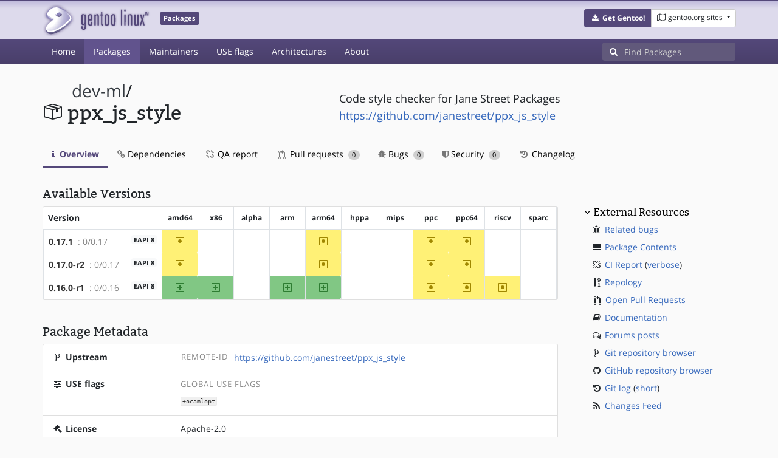

--- FILE ---
content_type: text/html; charset=utf-8
request_url: https://packages.gentoo.org/packages/dev-ml/ppx_js_style
body_size: 4428
content:
<!doctype html><html lang="en"><head><title>dev-ml/ppx_js_style – Gentoo Packages</title><meta charset="utf-8"><meta name="viewport" content="width=device-width, initial-scale=1.0"><meta name="theme-color" content="#54487a"><meta name="description" content="Gentoo Packages Database"><script src="/assets/application.js"></script><link rel="icon" href="https://packages.gentoo.org/favicon.ico" type="image/x-icon"><link rel="stylesheet" href="/assets/stylesheets.css"></head><body><header><div class="site-title"><div class="container"><div class="row justify-content-between"><div class="logo"><a href="/" title="Back to the homepage" class="site-logo"><img src="https://assets.gentoo.org/tyrian/site-logo.png" alt="Gentoo" srcset="https://assets.gentoo.org/tyrian/site-logo.svg"></a> <span class="site-label">Packages</span></div><div class="site-title-buttons"><div class="btn-group btn-group-sm"><a href="https://get.gentoo.org/" role="button" class="btn get-gentoo"><span class="fa fa-fw fa-download"></span> <strong>Get Gentoo!</strong></a><div class="btn-group btn-group-sm"><a class="btn gentoo-org-sites dropdown-toggle" data-toggle="dropdown" data-target="#" href="#"><span class="fa fa-fw fa-map-o"></span> <span class="d-none d-sm-inline">gentoo.org sites</span> <span class="caret"></span></a><div class="dropdown-menu dropdown-menu-right"><a class="dropdown-item" href="https://www.gentoo.org/" title="Main Gentoo website"><span class="fa fa-home fa-fw"></span> gentoo.org</a> <a class="dropdown-item" href="https://wiki.gentoo.org/" title="Find and contribute documentation"><span class="fa fa-file-text-o fa-fw"></span> Wiki</a> <a class="dropdown-item" href="https://bugs.gentoo.org/" title="Report issues and find common issues"><span class="fa fa-bug fa-fw"></span> Bugs</a> <a class="dropdown-item" href="https://forums.gentoo.org/" title="Discuss with the community"><span class="fa fa-comments-o fa-fw"></span> Forums</a> <a class="dropdown-item" href="https://packages.gentoo.org/" title="Find software for your Gentoo"><span class="fa fa-hdd-o fa-fw"></span> Packages</a><div class="dropdown-divider"></div><a class="dropdown-item" href="https://planet.gentoo.org/" title="Find out what's going on in the developer community"><span class="fa fa-rss fa-fw"></span> Planet</a> <a class="dropdown-item" href="https://archives.gentoo.org/" title="Read up on past discussions"><span class="fa fa-archive fa-fw"></span> Archives</a> <a class="dropdown-item" href="https://sources.gentoo.org/" title="Browse our source code"><span class="fa fa-code fa-fw"></span> Sources</a><div class="dropdown-divider"></div><a class="dropdown-item" href="https://infra-status.gentoo.org/" title="Get updates on the services provided by Gentoo"><span class="fa fa-server fa-fw"></span> Infra Status</a></div></div></div></div></div></div></div><nav class="tyrian-navbar navbar navbar-dark navbar-expand-lg bg-primary" role="navigation"><div class="container"><div class="navbar-header"><button class="navbar-toggler" type="button" data-toggle="collapse" data-target="#navbar-main-collapse" aria-controls="navbar-main-collapse" aria-expanded="false" aria-label="Toggle navigation"><span class="navbar-toggler-icon"></span></button></div><div class="collapse navbar-collapse navbar-main-collapse" id="navbar-main-collapse"><ul class="navbar-nav mr-auto"><li class="nav-item"><a class="nav-link" href="/">Home</a></li><li class="nav-item active"><a class="nav-link" href="/categories">Packages</a></li><li class="nav-item"><a class="nav-link" href="/maintainers">Maintainers</a></li><li class="nav-item"><a class="nav-link" href="/useflags">USE flags</a></li><li class="nav-item"><a class="nav-link" href="/arches">Architectures</a></li><li class="nav-item"><a class="nav-link" href="/about">About</a></li></ul><form class="form-inline inlinesearch" role="search" action="/packages/search" method="get"><div class="input-group"><div class="input-group-prepend"><span class="input-group-text" id="basic-addon1"><i class="fa fa-search" aria-hidden="true"></i></span></div><input class="form-control" name="q" type="text" placeholder="Find Packages" aria-label="Find Packages"></div></form></div></div></nav></header><div class="kk-header-container"><div class="container"><div class="row"><div class="col-12"><div class="row mt-3"><div class="col-md-5"><h1 class="stick-top kk-package-title" id="package-title" data-atom="dev-ml/ppx_js_style" data-category="dev-ml" data-name="ppx_js_style"><small class="kk-package-cat"><a href="/categories/dev-ml" class="text-dark">dev-ml</a>/</small><div><svg height="32" class="octicon octicon-package right left kk-package-icon" aria-label="Package icon" viewBox="0 0 16 16" version="1.1" width="32" role="img"><path fill-rule="evenodd" d="M1 4.27v7.47c0 .45.3.84.75.97l6.5 1.73c.16.05.34.05.5 0l6.5-1.73c.45-.13.75-.52.75-.97V4.27c0-.45-.3-.84-.75-.97l-6.5-1.74a1.4 1.4 0 0 0-.5 0L1.75 3.3c-.45.13-.75.52-.75.97zm7 9.09l-6-1.59V5l6 1.61v6.75zM2 4l2.5-.67L11 5.06l-2.5.67L2 4zm13 7.77l-6 1.59V6.61l2-.55V8.5l2-.53V5.53L15 5v6.77zm-2-7.24L6.5 2.8l2-.53L15 4l-2 .53z"></path></svg><div class="kk-package-name">ppx_js_style</div></div></h1></div><div class="col-md-7"><p class="lead kk-package-maindesc">Code style checker for Jane Street Packages</p><p class="kk-package-homepage"><a href="https://github.com/janestreet/ppx_js_style">https://github.com/janestreet/ppx_js_style</a></p></div><div class="col-md-12 pt-4 mt-1"><nav class="nav kk-package-nav"><a class="nav-link active" href="/packages/dev-ml/ppx_js_style"><i class="fa fa-info mr-1" aria-hidden="true"></i> Overview </a><a class="nav-link" href="/packages/dev-ml/ppx_js_style/dependencies"><i class="fa fa-link" aria-hidden="true"></i> Dependencies </a><a class="nav-link" href="/packages/dev-ml/ppx_js_style/qa-report"><i class="fa fa-fw fa-chain-broken" aria-hidden="true"></i> QA report </a><a class="nav-link" href="/packages/dev-ml/ppx_js_style/pull-requests"><i class="octicon octicon-git-pull-request opticon-resource-icon ml-1" aria-hidden="true"></i> Pull requests <span class="ml-1 badge badge-pill kk-misc-badge">0</span></a><a class="nav-link" href="/packages/dev-ml/ppx_js_style/bugs"><i class="fa fa-bug" aria-hidden="true"></i> Bugs <span class="ml-1 badge badge-pill kk-misc-badge">0</span></a><a class="nav-link" href="/packages/dev-ml/ppx_js_style/security"><i class="fa fa-shield" aria-hidden="true"></i> Security <span class="ml-1 badge badge-pill kk-misc-badge">0</span></a><a class="nav-link" href="/packages/dev-ml/ppx_js_style/changelog"><i class="fa fa-fw fa-history" aria-hidden="true"></i> Changelog </a></nav></div></div></div></div></div></div><div class="tab-content" id="myTabContent"><div class="container mb-5 tab-pane fade show active" id="overview" role="tabpanel" aria-labelledby="overview-tab"><div class="row"><div class="col-md-9"><h3 class="mb-2">Available Versions</h3><div class="card mb-4 rounded"><svg style="display: none" version="1.1"><defs><symbol id="svg-ver-mask" viewBox="0 0 14 16"><path fill-rule="evenodd" d="M13 1H1c-.55 0-1 .45-1 1v12c0 .55.45 1 1 1h12c.55 0 1-.45 1-1V2c0-.55-.45-1-1-1zm0 13H1V2h12v12zm-8.5-2H3v-1.5L9.5 4H11v1.5L4.5 12z"></path></symbol> <symbol id="svg-ver-testing" viewBox="0 0 14 16"><path fill-rule="evenodd" d="M13 1H1c-.55 0-1 .45-1 1v12c0 .55.45 1 1 1h12c.55 0 1-.45 1-1V2c0-.55-.45-1-1-1zm0 13H1V2h12v12zM4 8c0-1.66 1.34-3 3-3s3 1.34 3 3-1.34 3-3 3-3-1.34-3-3z"></path></symbol> <symbol id="svg-ver-unavailable" viewBox="0 0 14 16"><path fill-rule="evenodd" d="M13 1H1c-.55 0-1 .45-1 1v12c0 .55.45 1 1 1h12c.55 0 1-.45 1-1V2c0-.55-.45-1-1-1zm0 13H1V2h12v12zm-2-5H3V7h8v2z"></path></symbol> <symbol id="svg-ver-stable" viewBox="0 0 14 16"><path fill-rule="evenodd" d="M13 1H1c-.55 0-1 .45-1 1v12c0 .55.45 1 1 1h12c.55 0 1-.45 1-1V2c0-.55-.45-1-1-1zm0 13H1V2h12v12zM6 9H3V7h3V4h2v3h3v2H8v3H6V9z"></path></symbol></defs></svg><div class="table-responsive border-0"><table class="table table-bordered kk-versions-table mb-0 overflow-hidden border-0"><thead class="border-0"><tr class="border-0"><th class="kk-version border-left-0 border-top-0">Version</th><th class="kk-keyword-header kk-keyword border-left-0 border-top-0">amd64</th><th class="kk-keyword-header kk-keyword border-left-0 border-top-0">x86</th><th class="kk-keyword-header kk-keyword border-left-0 border-top-0">alpha</th><th class="kk-keyword-header kk-keyword border-left-0 border-top-0">arm</th><th class="kk-keyword-header kk-keyword border-left-0 border-top-0">arm64</th><th class="kk-keyword-header kk-keyword border-left-0 border-top-0">hppa</th><th class="kk-keyword-header kk-keyword border-left-0 border-top-0">mips</th><th class="kk-keyword-header kk-keyword border-left-0 border-top-0">ppc</th><th class="kk-keyword-header kk-keyword border-left-0 border-top-0">ppc64</th><th class="kk-keyword-header kk-keyword border-left-0 border-top-0">riscv</th><th class="kk-keyword-header kk-keyword border-left-0 border-top-0">sparc</th></tr></thead> <tbody><tr><td class="kk-version"><strong><a class="kk-ebuild-link" href="https://gitweb.gentoo.org/repo/gentoo.git/tree/dev-ml/ppx_js_style/ppx_js_style-0.17.1.ebuild">0.17.1</a></strong> <span class="kk-slot" title="SLOT=&#34;0/0.17&#34;"> : 0/0.17</span> <span class="badge badge-light kk-eapi-label">EAPI 8</span></td><td class="kk-keyword kk-keyword-testing" title="0.17.1 is testing on amd64"><svg height="16" class="octicon octicon-diff-modified" version="1.1" width="14" aria-hidden="true"><use href="#svg-ver-testing" xlink:href="#svg-ver-testing"></use></svg> <span class="sr-only">~amd64</span></td><td class="kk-keyword kk-keyword-unkown" title="0.17.1 is unknown on x86"><span class="sr-only">?x86</span></td><td class="kk-keyword kk-keyword-unkown" title="0.17.1 is unknown on alpha"><span class="sr-only">?alpha</span></td><td class="kk-keyword kk-keyword-unkown" title="0.17.1 is unknown on arm"><span class="sr-only">?arm</span></td><td class="kk-keyword kk-keyword-testing" title="0.17.1 is testing on arm64"><svg height="16" class="octicon octicon-diff-modified" version="1.1" width="14" aria-hidden="true"><use href="#svg-ver-testing" xlink:href="#svg-ver-testing"></use></svg> <span class="sr-only">~arm64</span></td><td class="kk-keyword kk-keyword-unkown" title="0.17.1 is unknown on hppa"><span class="sr-only">?hppa</span></td><td class="kk-keyword kk-keyword-unkown" title="0.17.1 is unknown on mips"><span class="sr-only">?mips</span></td><td class="kk-keyword kk-keyword-testing" title="0.17.1 is testing on ppc"><svg height="16" class="octicon octicon-diff-modified" version="1.1" width="14" aria-hidden="true"><use href="#svg-ver-testing" xlink:href="#svg-ver-testing"></use></svg> <span class="sr-only">~ppc</span></td><td class="kk-keyword kk-keyword-testing" title="0.17.1 is testing on ppc64"><svg height="16" class="octicon octicon-diff-modified" version="1.1" width="14" aria-hidden="true"><use href="#svg-ver-testing" xlink:href="#svg-ver-testing"></use></svg> <span class="sr-only">~ppc64</span></td><td class="kk-keyword kk-keyword-unkown" title="0.17.1 is unknown on riscv"><span class="sr-only">?riscv</span></td><td class="kk-keyword kk-keyword-unkown" title="0.17.1 is unknown on sparc"><span class="sr-only">?sparc</span></td></tr><tr><td class="kk-version"><strong><a class="kk-ebuild-link" href="https://gitweb.gentoo.org/repo/gentoo.git/tree/dev-ml/ppx_js_style/ppx_js_style-0.17.0-r2.ebuild">0.17.0-r2</a></strong> <span class="kk-slot" title="SLOT=&#34;0/0.17&#34;"> : 0/0.17</span> <span class="badge badge-light kk-eapi-label">EAPI 8</span></td><td class="kk-keyword kk-keyword-testing" title="0.17.0-r2 is testing on amd64"><svg height="16" class="octicon octicon-diff-modified" version="1.1" width="14" aria-hidden="true"><use href="#svg-ver-testing" xlink:href="#svg-ver-testing"></use></svg> <span class="sr-only">~amd64</span></td><td class="kk-keyword kk-keyword-unkown" title="0.17.0-r2 is unknown on x86"><span class="sr-only">?x86</span></td><td class="kk-keyword kk-keyword-unkown" title="0.17.0-r2 is unknown on alpha"><span class="sr-only">?alpha</span></td><td class="kk-keyword kk-keyword-unkown" title="0.17.0-r2 is unknown on arm"><span class="sr-only">?arm</span></td><td class="kk-keyword kk-keyword-testing" title="0.17.0-r2 is testing on arm64"><svg height="16" class="octicon octicon-diff-modified" version="1.1" width="14" aria-hidden="true"><use href="#svg-ver-testing" xlink:href="#svg-ver-testing"></use></svg> <span class="sr-only">~arm64</span></td><td class="kk-keyword kk-keyword-unkown" title="0.17.0-r2 is unknown on hppa"><span class="sr-only">?hppa</span></td><td class="kk-keyword kk-keyword-unkown" title="0.17.0-r2 is unknown on mips"><span class="sr-only">?mips</span></td><td class="kk-keyword kk-keyword-testing" title="0.17.0-r2 is testing on ppc"><svg height="16" class="octicon octicon-diff-modified" version="1.1" width="14" aria-hidden="true"><use href="#svg-ver-testing" xlink:href="#svg-ver-testing"></use></svg> <span class="sr-only">~ppc</span></td><td class="kk-keyword kk-keyword-testing" title="0.17.0-r2 is testing on ppc64"><svg height="16" class="octicon octicon-diff-modified" version="1.1" width="14" aria-hidden="true"><use href="#svg-ver-testing" xlink:href="#svg-ver-testing"></use></svg> <span class="sr-only">~ppc64</span></td><td class="kk-keyword kk-keyword-unkown" title="0.17.0-r2 is unknown on riscv"><span class="sr-only">?riscv</span></td><td class="kk-keyword kk-keyword-unkown" title="0.17.0-r2 is unknown on sparc"><span class="sr-only">?sparc</span></td></tr><tr><td class="kk-version"><strong><a class="kk-ebuild-link" href="https://gitweb.gentoo.org/repo/gentoo.git/tree/dev-ml/ppx_js_style/ppx_js_style-0.16.0-r1.ebuild">0.16.0-r1</a></strong> <span class="kk-slot" title="SLOT=&#34;0/0.16&#34;"> : 0/0.16</span> <span class="badge badge-light kk-eapi-label">EAPI 8</span></td><td class="kk-keyword kk-keyword-stable" title="0.16.0-r1 is stable on amd64"><svg height="16" class="octicon octicon-diff-added" version="1.1" width="14" aria-hidden="true"><use href="#svg-ver-stable" xlink:href="#svg-ver-stable"></use></svg> <span class="sr-only">amd64</span></td><td class="kk-keyword kk-keyword-stable" title="0.16.0-r1 is stable on x86"><svg height="16" class="octicon octicon-diff-added" version="1.1" width="14" aria-hidden="true"><use href="#svg-ver-stable" xlink:href="#svg-ver-stable"></use></svg> <span class="sr-only">x86</span></td><td class="kk-keyword kk-keyword-unkown" title="0.16.0-r1 is unknown on alpha"><span class="sr-only">?alpha</span></td><td class="kk-keyword kk-keyword-stable" title="0.16.0-r1 is stable on arm"><svg height="16" class="octicon octicon-diff-added" version="1.1" width="14" aria-hidden="true"><use href="#svg-ver-stable" xlink:href="#svg-ver-stable"></use></svg> <span class="sr-only">arm</span></td><td class="kk-keyword kk-keyword-stable" title="0.16.0-r1 is stable on arm64"><svg height="16" class="octicon octicon-diff-added" version="1.1" width="14" aria-hidden="true"><use href="#svg-ver-stable" xlink:href="#svg-ver-stable"></use></svg> <span class="sr-only">arm64</span></td><td class="kk-keyword kk-keyword-unkown" title="0.16.0-r1 is unknown on hppa"><span class="sr-only">?hppa</span></td><td class="kk-keyword kk-keyword-unkown" title="0.16.0-r1 is unknown on mips"><span class="sr-only">?mips</span></td><td class="kk-keyword kk-keyword-testing" title="0.16.0-r1 is testing on ppc"><svg height="16" class="octicon octicon-diff-modified" version="1.1" width="14" aria-hidden="true"><use href="#svg-ver-testing" xlink:href="#svg-ver-testing"></use></svg> <span class="sr-only">~ppc</span></td><td class="kk-keyword kk-keyword-testing" title="0.16.0-r1 is testing on ppc64"><svg height="16" class="octicon octicon-diff-modified" version="1.1" width="14" aria-hidden="true"><use href="#svg-ver-testing" xlink:href="#svg-ver-testing"></use></svg> <span class="sr-only">~ppc64</span></td><td class="kk-keyword kk-keyword-testing" title="0.16.0-r1 is testing on riscv"><svg height="16" class="octicon octicon-diff-modified" version="1.1" width="14" aria-hidden="true"><use href="#svg-ver-testing" xlink:href="#svg-ver-testing"></use></svg> <span class="sr-only">~riscv</span></td><td class="kk-keyword kk-keyword-unkown" title="0.16.0-r1 is unknown on sparc"><span class="sr-only">?sparc</span></td></tr></tbody></table></div></div><h3 class="pt-3 mb-2">Package Metadata</h3><div class="card border-0 mb-3"><ul class="list-group kk-metadata-list"><li class="kk-metadata-item list-group-item"><div class="row"><div class="col-xs-12 col-md-3 kk-metadata-key"><span class="fa fa-fw fa-code-fork"></span> Upstream</div><div class="col-xs-12 col-md-9"><table><tr><td><span class="kk-useflag-group float-right mr-2">Remote-Id</span></td><td><a href="https://github.com/janestreet/ppx_js_style">https://github.com/janestreet/ppx_js_style</a></td></tr></table></div></div></li><li class="kk-metadata-item list-group-item"><div class="row"><div class="col-xs-12 col-md-3 kk-metadata-key"><span class="fa fa-fw fa-sliders"></span> USE flags</div><div class="col-xs-12 col-md-9"><span class="kk-useflag-group">Global Use Flags</span><ul class="kk-useflag-container kk-useflag-container-few"><li class="kk-useflag"><a title="Enable ocamlopt support (ocaml native code compiler) -- Produces faster programs (Warning: you have to disable/enable it at a global scale)" data-toggle="tooltip" href="/useflags/ocamlopt">+ocamlopt</a></li></ul></div></div></li><li class="kk-metadata-item list-group-item"><div class="row"><div class="col-xs-12 col-md-3 kk-metadata-key"><span class="fa fa-fw fa-legal"></span> License</div><div class="col-xs-12 col-md-9">Apache-2.0</div></div></li><li class="kk-metadata-item list-group-item"><div class="row"><div class="col-xs-12 col-md-3 kk-metadata-key"><span class="fa fa-fw fa-user"></span> Maintainer(s)</div><div class="col-xs-12 col-md-9"> <a title="ML" href="/maintainer/ml@gentoo.org">ML</a> <a href="mailto:ml@gentoo.org"><i class="fa fa-envelope-o" style="font-size: .925em;" aria-hidden="true"></i></a></div></div></li></ul></div></div><div class="col-md-3 pl-4 pt-4 mt-2"><h4 class="mb-2 ml-1"><a class="collapseLink" style="color:#000000;" data-toggle="collapse" href="#collapseExternalResources" role="button" aria-expanded="false" aria-controls="collapseExternalResources">External Resources</a></h4><div class="collapse show" id="collapseExternalResources"><dl class="ml-3"><dd><span class="fa fa-fw fa-bug"></span> <a href="https://bugs.gentoo.org/buglist.cgi?quicksearch=dev-ml/ppx_js_style" class="" target="_blank">Related bugs</a></dd><dd><span class="fa fa-fw fa-list"></span> <a href="https://www.portagefilelist.de/index.php?p=packages&amp;ps=ppx_js_style" class="" target="_blank">Package Contents</a></dd><dd><span class="fa fa-fw fa-chain-broken"></span> <a href="https://qa-reports.gentoo.org/output/gentoo-ci/output.html;pkg=dev-ml:ppx_js_style" title="CI report" target="_blank">CI Report</a> (<a href="https://qa-reports.gentoo.org/output/gentoo-ci/output.verbose.html;pkg=dev-ml:ppx_js_style" title="Verbose CI report" target="_blank">verbose</a>)</dd><dd><span class="fa fa-fw fa-sort-numeric-desc"></span> <a href="https://repology.org/tools/project-by?repo=gentoo&amp;name_type=srcname&amp;target_page=project_versions&amp;name=dev-ml/ppx_js_style" target="_blank">Repology</a></dd><dd><span class="octicon octicon-git-pull-request opticon-resource-icon ml-1"></span> <a href="https://github.com/gentoo/gentoo/pulls?q=is%3Apr+is%3Aopen+in%3Atitle+dev-ml/ppx_js_style" target="_blank">Open Pull Requests</a></dd><dd><span class="fa fa-fw fa-book"></span> <a href="https://wiki.gentoo.org/wiki/Special:Search/ppx_js_style" target="_blank">Documentation</a></dd><dd><span class="fa fa-fw fa-comments-o"></span> <a href="https://forums.gentoo.org/search.php?search_terms=all&amp;show_results=topics&amp;search_keywords=ppx_js_style&amp;mode=results" target="_blank">Forums posts</a></dd><dd><span class="fa fa-fw fa-code-fork"></span> <a href="https://gitweb.gentoo.org/repo/gentoo.git/tree/dev-ml/ppx_js_style" target="_blank">Git repository browser</a></dd><dd><span class="fa fa-fw fa-github"></span> <a href="https://github.com/gentoo/gentoo/tree/master/dev-ml/ppx_js_style" target="_blank">GitHub repository browser</a></dd><dd><span class="fa fa-fw fa-history"></span> <a href="https://gitweb.gentoo.org/repo/gentoo.git/log/dev-ml/ppx_js_style?showmsg=1" title="Git log" target="_blank">Git log</a> (<a href="https://gitweb.gentoo.org/repo/gentoo.git/log/dev-ml/ppx_js_style" title="Short git log" target="_blank">short</a>)</dd><dd><span class="fa fa-fw fa-rss"></span> <a href="https://gitweb.gentoo.org/repo/gentoo.git/atom/dev-ml/ppx_js_style?h=master" target="_blank">Changes Feed</a></dd></dl></div></div></div></div></div><footer style="background-color: #fafafa; box-shadow:none!important;"><div class="container pt-4" style="border-top: 1px solid #dddddd;"><div class="row"><div class="col-2 col-sm-2 col-md-2"><ul class="footerlinks three-icons"><li><a href="https://twitter.com/gentoo" title="@Gentoo on Twitter"><span class="fa fa-twitter fa-fw"></span></a></li><li><a href="https://www.facebook.com/gentoo.org" title="Gentoo on Facebook"><span class="fa fa-facebook fa-fw"></span></a></li><li><a href="https://www.reddit.com/r/Gentoo/" title="Gentoo on Reddit"><span class="fa fa-reddit-alien fa-fw"></span></a></li></ul></div><div class="col-8 col-sm-8 col-md-8"><strong>&copy; 2001&ndash;2025 Gentoo Authors</strong><br><small>Gentoo is a trademark of the Gentoo Foundation, Inc. and of Förderverein Gentoo e.V. The contents of this document, unless otherwise expressly stated, are licensed under the <a href="https://creativecommons.org/licenses/by-sa/4.0/" rel="license">CC-BY-SA-4.0</a> license. The <a href="https://www.gentoo.org/inside-gentoo/foundation/name-logo-guidelines.html">Gentoo Name and Logo Usage Guidelines</a> apply.</small></div><div class="col-2 col-sm-2 col-md-2 text-right"><strong><a class="text-dark" href="https://www.gentoo.org/inside-gentoo/contact/">Contact</a></strong><br><small>v1.0.3</small></div></div></div></footer></body></html>